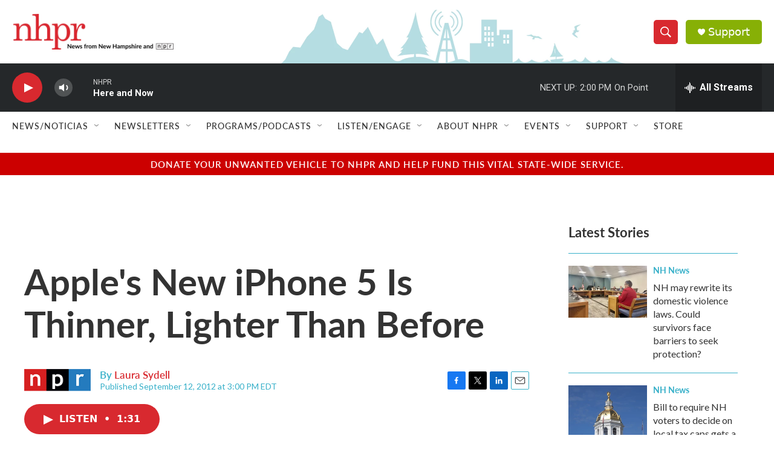

--- FILE ---
content_type: text/html; charset=utf-8
request_url: https://www.google.com/recaptcha/api2/aframe
body_size: 163
content:
<!DOCTYPE HTML><html><head><meta http-equiv="content-type" content="text/html; charset=UTF-8"></head><body><script nonce="yVqfkcDhb2ohhQt0ec6Ppg">/** Anti-fraud and anti-abuse applications only. See google.com/recaptcha */ try{var clients={'sodar':'https://pagead2.googlesyndication.com/pagead/sodar?'};window.addEventListener("message",function(a){try{if(a.source===window.parent){var b=JSON.parse(a.data);var c=clients[b['id']];if(c){var d=document.createElement('img');d.src=c+b['params']+'&rc='+(localStorage.getItem("rc::a")?sessionStorage.getItem("rc::b"):"");window.document.body.appendChild(d);sessionStorage.setItem("rc::e",parseInt(sessionStorage.getItem("rc::e")||0)+1);localStorage.setItem("rc::h",'1769018646683');}}}catch(b){}});window.parent.postMessage("_grecaptcha_ready", "*");}catch(b){}</script></body></html>